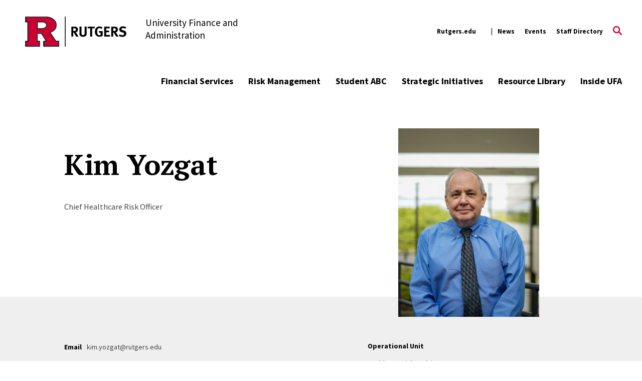

--- FILE ---
content_type: text/css
request_url: https://finance.rutgers.edu/sites/default/files/css/css_8TZIL5BX8NLiFK8s4qUwofic4yAyVh1jXHjSP8RNCS4.css
body_size: -26
content:
@media screen and (min-width:1024px){#block-mainnavigation > div > nav > ul > li:nth-last-child(3) > div.submenus-wrapper > div > ul > li > div.submenus-wrapper,#block-mainnavigation > div > nav > ul > li:nth-last-child(2) > div.submenus-wrapper > div > ul > li > div.submenus-wrapper,#block-mainnavigation > div > nav > ul > li:nth-last-child(1) > div.submenus-wrapper > div > ul > li > div.submenus-wrapper{left:-100% !important;}#block-mainnavigation > div > nav > ul > li > div.submenus-wrapper > div > ul > li > div.submenus-wrapper{left:100% !important;right:auto !important;}#block-mainnavigation > div > nav > ul > li > div.submenus-wrapper{left:50% !important;right:auto !important;transform:translateX(-50%) !important;}#block-mainnavigation > div > nav > ul > li:last-child > div.submenus-wrapper{left:auto !important;right:100% !important;transform:translateX(50%) !important;}}
#connect-section-title{display:none;}@media screen and (min-width:1024px){.cc--basic-footer .c--basic-footer .connect-menu-section{width:58.47826%;}.cc--basic-footer .c--basic-footer .connect-menu-section .menu-wrapper .cc--footer-menu{width:auto;}}
@media screen and (min-width:1024px){#l--main-header-basic .utility-nav-container .m--menu li:nth-child(2) a::before{content:'|';padding:0 0.625rem;}}


--- FILE ---
content_type: text/plain
request_url: https://www.google-analytics.com/j/collect?v=1&_v=j102&a=927200098&t=pageview&_s=1&dl=https%3A%2F%2Ffinance.rutgers.edu%2Fnode%2F144&ul=en-us%40posix&dt=Kim%20Yozgat%20%7C%20University%20Finance%20and%20Administration&sr=1280x720&vp=1280x720&_u=YEBAAEABAAAAACAAI~&jid=1179367989&gjid=115783664&cid=1706001515.1769103323&tid=UA-870616-31&_gid=1675521352.1769103323&_r=1&_slc=1&gtm=45He61k2n81M285D87v849769591za200zd849769591&gcd=13l3l3l3l1l1&dma=0&tag_exp=103116026~103200004~104527906~104528500~104684208~104684211~105391252~115938466~115938468~116988315~117041587&z=1522357713
body_size: -452
content:
2,cG-FJP85C2L8F